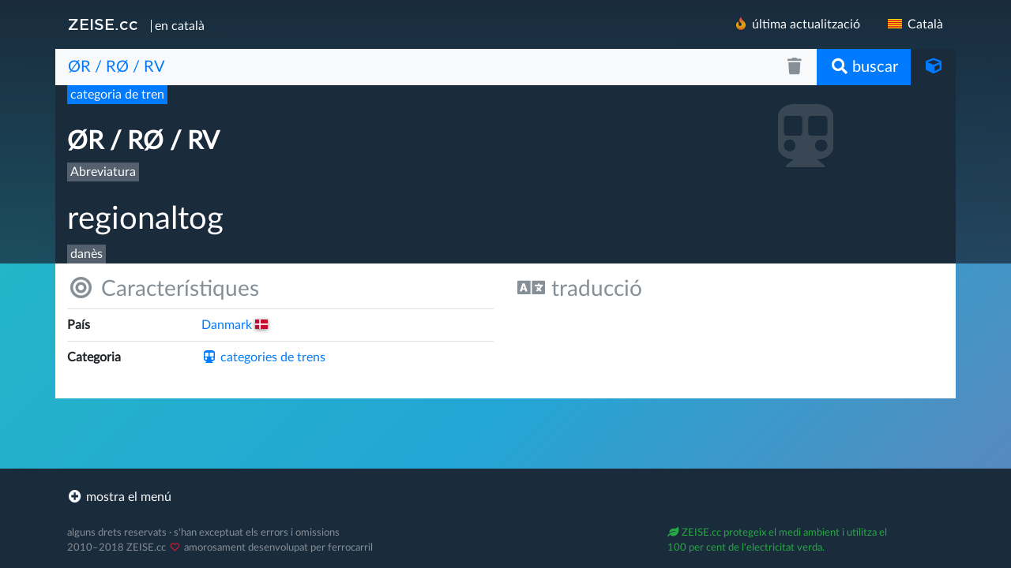

--- FILE ---
content_type: text/html; charset=utf-8
request_url: https://ca.zeise.cc/abreviatura/%C3%98R-R%C3%98-RV/regionaltog/6362
body_size: 5099
content:
<!DOCTYPE html>
<html class="page" lang="ca"><head><title>ØR / RØ / RV: regionaltog (categoria de tren)</title>

<meta charset="utf-8" />
<meta name="author" content="Christian Zeise, Berlin, Germany" />
<meta name="description" content="" />
<meta name="format-detection" content="telephone=no" />
<meta name="google-site-verification" content="kqEo8vSEz1QHFqmxHd0N2YvJIdBgpxAc_QsA-X3Aazg" />
<meta name="robots" content="noarchive,noodp,index,follow" />
<meta name="theme-color" content="#1a2b3c" />
<meta name="viewport" content="width=device-width,initial-scale=1,shrink-to-fit=no" />

<link rel="alternate" href="https://ca.zeise.cc/abreviatura/%C3%98R-R%C3%98-RV/regionaltog/6362" hreflang="ca" />
<link rel="alternate" href="https://cs.zeise.cc/zkratka/%C3%98R-R%C3%98-RV/regionaltog/6362" hreflang="cs" />
<link rel="alternate" href="https://da.zeise.cc/forkortelse/%C3%98R-R%C3%98-RV/regionaltog/6362" hreflang="da" />
<link rel="alternate" href="https://de.zeise.cc/abk%C3%BCrzung/%C3%98R-R%C3%98-RV/regionaltog/6362" hreflang="de" />
<link rel="alternate" href="https://en.zeise.cc/abbreviation/%C3%98R-R%C3%98-RV/regionaltog/6362" hreflang="en" />
<link rel="alternate" href="https://es.zeise.cc/abreviatura/%C3%98R-R%C3%98-RV/regionaltog/6362" hreflang="es" />
<link rel="alternate" href="https://fr.zeise.cc/abr%C3%A9viation/%C3%98R-R%C3%98-RV/regionaltog/6362" hreflang="fr" />
<link rel="alternate" href="https://ga.zeise.cc/giorrachadh/%C3%98R-R%C3%98-RV/regionaltog/6362" hreflang="ga" />
<link rel="alternate" href="https://hr.zeise.cc/skra%C4%87enica/%C3%98R-R%C3%98-RV/regionaltog/6362" hreflang="hr" />
<link rel="alternate" href="https://it.zeise.cc/abbreviazione/%C3%98R-R%C3%98-RV/regionaltog/6362" hreflang="it" />
<link rel="alternate" href="https://lb.zeise.cc/ofkierzung/%C3%98R-R%C3%98-RV/regionaltog/6362" hreflang="lb" />
<link rel="alternate" href="https://hu.zeise.cc/r%C3%B6vid%C3%ADt%C3%A9s/%C3%98R-R%C3%98-RV/regionaltog/6362" hreflang="hu" />
<link rel="alternate" href="https://nl.zeise.cc/afkorting/%C3%98R-R%C3%98-RV/regionaltog/6362" hreflang="nl" />
<link rel="alternate" href="https://no.zeise.cc/forkortelse/%C3%98R-R%C3%98-RV/regionaltog/6362" hreflang="no" />
<link rel="alternate" href="https://pl.zeise.cc/skr%C3%B3towiec/%C3%98R-R%C3%98-RV/regionaltog/6362" hreflang="pl" />
<link rel="alternate" href="https://pt.zeise.cc/abreviatura/%C3%98R-R%C3%98-RV/regionaltog/6362" hreflang="pt" />
<link rel="alternate" href="https://sk.zeise.cc/skratka/%C3%98R-R%C3%98-RV/regionaltog/6362" hreflang="sk" />
<link rel="alternate" href="https://fi.zeise.cc/lyhennett%C3%A4/%C3%98R-R%C3%98-RV/regionaltog/6362" hreflang="fi" />
<link rel="alternate" href="https://sv.zeise.cc/f%C3%B6rkortning/%C3%98R-R%C3%98-RV/regionaltog/6362" hreflang="sv" />
<link rel="alternate" href="https://ca.zeise.cc/abreviatura/%C3%98R-R%C3%98-RV/regionaltog/6362" hreflang="x-default" />
<link rel="canonical" href="https://ca.zeise.cc/abreviatura/%C3%98R-R%C3%98-RV//6362" />
<link rel="search" href="https://ca.zeise.cc/recerca/%C3%98R%20/%20R%C3%98%20/%20RV" />

<link rel="shortcut icon" href="/images/favicon.ico" />
<link rel="stylesheet" href="/styles/zeise.css" />

</head><body id="page">

<header class="header text-light text-shadow">
	<div id="body"></div>
	<div id="head" class="bg-zeise-light">
		<div class="container">
			<div class="row">
				<nav class="col navbar navbar-expand-md p-0">
<span class="text-light text-nowrap"><a class="mx-0 navbar-brand p-3 text-light ze-logo" href="https://ca.zeise.cc">ZEISE.cc</a><span class="border border-light border-top-0 border-right-0 border-bottom-0"> en català</span></span>
					<a class="navbar-toggler text-light float-right border-0 pr-3" data-toggle="collapse" data-target="#navigation" href="#" aria-controls="navigation" aria-expanded="false" aria-label="navigation"><i class="fl fl-es-ct fl-fw"></i></a>
					<div class="collapse navbar-collapse justify-content-end" id="navigation">
						<ul class="nav navbar-nav">
							<li class="nav-item"><a class="nav-link text-light px-3" data-parent="#accordion" data-toggle="collapse" href="#lastmodified" aria-expanded="false" aria-controls="lastmodified"><i class="fas fa-fire fa-fw mx-1"></i>última actualització</a></li>
							<li class="nav-item"><a class="nav-link text-light px-3" data-parent="#accordion" data-toggle="collapse" href="#changelanguage" aria-expanded="true" aria-controls="changelanguage"><i class="fl fl-es-ct fl-fw mr-1"></i>Català</a></li>
						</ul>
					</div>
				</nav>
			</div>
	
			<div class="row" id="accordion" role="tablist" aria-multiselectable="true">
				<div class="col-12 collapse" id="lastmodified" role="tabpanel">
					<ul class="row list-unstyled"><li class="align-top d-inline-block col-12 col-sm-6 col-md-6 col-lg-4 py-2 text-light"><a class="text-light" href="https://ca.zeise.cc/abreviatura/1668-mm/5%5C-5-21-32%5C-ample-ib%C3%A8ric/7546"><small class="text-light"><span class="text-info">20. d'febrer de 2018</span> </small><br /><strong>1668 mm</strong> — 5' 5 21/&#8203;32" ample ibèric</a></li><li class="align-top d-inline-block col-12 col-sm-6 col-md-6 col-lg-4 py-2 text-light"><a class="text-light" href="https://ca.zeise.cc/abreviatura/65-MK/Maced%C3%B2nia/381"><small class="text-light"><span class="text-info">5. d'febrer de 2018</span> </small><br /><strong>65 / MK</strong> — Macedònia</a></li><li class="align-top d-inline-block col-12 col-sm-6 col-md-6 col-lg-4 py-2 text-light"><a class="text-light" href="https://ca.zeise.cc/abreviatura/BHBF/Berl%C3%ADn-hlavn%C3%AD-n%C3%A1dra%C5%BE%C3%AD/1464"><small class="text-light"><span class="text-info">13. d'gener de 2018</span> </small><br /><strong>BHBF</strong> — Berlín hlavní nádraží</a></li><li class="align-top d-inline-block col-12 col-sm-6 col-md-6 col-lg-4 py-2 text-light"><a class="text-light" href="https://ca.zeise.cc/abreviatura/Gl/via-f%C3%A8rria/35"><small class="text-light"><span class="text-info">12. d'gener de 2018</span> </small><br /><strong>Gl</strong> — via fèrria</a></li><li class="align-top d-inline-block col-12 col-sm-6 col-md-6 col-lg-4 py-2 text-light"><a class="text-light" href="https://ca.zeise.cc/abreviatura/IEV/Uni%C3%B3-Internacional-de-Ferrocarrils/4122"><small class="text-light"><span class="text-info">12. d'gener de 2018</span> </small><br /><strong>IEV</strong> — Unió Internacional de Ferrocarrils</a></li><li class="align-top d-inline-block col-12 col-sm-6 col-md-6 col-lg-4 py-2 text-light"><a class="text-light" href="https://ca.zeise.cc/abreviatura/IUR/Uni%C3%B3-Internacional-de-Ferrocarrils/4123"><small class="text-light"><span class="text-info">12. d'gener de 2018</span> </small><br /><strong>IUR</strong> — Unió Internacional de Ferrocarrils</a></li><li class="align-top d-inline-block col-12 col-sm-6 col-md-6 col-lg-4 py-2 text-light"><a class="text-light" href="https://ca.zeise.cc/abreviatura/95-IL/Israel/408"><small class="text-light"><span class="text-info">7. d'gener de 2018</span> </small><br /><strong>95 / IL</strong> — Israel</a></li><li class="align-top d-inline-block col-12 col-sm-6 col-md-6 col-lg-4 py-2 text-light"><a class="text-light" href="https://ca.zeise.cc/abreviatura/71-ES/Espanya/385"><small class="text-light"><span class="text-info">31. d'desembre de 2017</span> </small><br /><strong>71 / ES</strong> — Espanya</a></li></ul>
					<p class="text-center"><a class="text-light" data-toggle="collapse" href="#lastmodified" aria-expanded="false" aria-controls="lastmodified"><i class="fas fa-minus-circle mr-1"></i>amagar</a></p>
				</div>
				<div class="col-12 collapse" id="changelanguage" role="tabpanel">
					<ul class="row list-unstyled"><li class="col-6 col-sm-6 col-md-4 col-lg-3 py-2"><a class="text-nowrap text-light" href="https://cs.zeise.cc/zkratka/%C3%98R-R%C3%98-RV/regionaltog/6362"><i class="fl fl-cz fl-fw mr-1"></i>Čeština</a></li><li class="col-6 col-sm-6 col-md-4 col-lg-3 py-2"><a class="text-nowrap text-light" href="https://da.zeise.cc/forkortelse/%C3%98R-R%C3%98-RV/regionaltog/6362"><i class="fl fl-dk fl-fw mr-1"></i>Dansk</a></li><li class="col-6 col-sm-6 col-md-4 col-lg-3 py-2"><a class="text-nowrap text-light" href="https://de.zeise.cc/abk%C3%BCrzung/%C3%98R-R%C3%98-RV/regionaltog/6362"><i class="fl fl-de fl-fw mr-1"></i>Deutsch</a></li><li class="col-6 col-sm-6 col-md-4 col-lg-3 py-2"><a class="text-nowrap text-light" href="https://en.zeise.cc/abbreviation/%C3%98R-R%C3%98-RV/regionaltog/6362"><i class="fl fl-uk fl-fw mr-1"></i>English</a></li><li class="col-6 col-sm-6 col-md-4 col-lg-3 py-2"><a class="text-nowrap text-light" href="https://es.zeise.cc/abreviatura/%C3%98R-R%C3%98-RV/regionaltog/6362"><i class="fl fl-es-alt fl-fw mr-1"></i>Español</a></li><li class="col-6 col-sm-6 col-md-4 col-lg-3 py-2"><a class="text-nowrap text-light" href="https://fr.zeise.cc/abr%C3%A9viation/%C3%98R-R%C3%98-RV/regionaltog/6362"><i class="fl fl-fr fl-fw mr-1"></i>Français</a></li><li class="col-6 col-sm-6 col-md-4 col-lg-3 py-2"><a class="text-nowrap text-light" href="https://ga.zeise.cc/giorrachadh/%C3%98R-R%C3%98-RV/regionaltog/6362"><i class="fl fl-ie fl-fw mr-1"></i>Gaeilge</a></li><li class="col-6 col-sm-6 col-md-4 col-lg-3 py-2"><a class="text-nowrap text-light" href="https://hr.zeise.cc/skra%C4%87enica/%C3%98R-R%C3%98-RV/regionaltog/6362"><i class="fl fl-hr fl-fw mr-1"></i>Hrvatski</a></li><li class="col-6 col-sm-6 col-md-4 col-lg-3 py-2"><a class="text-nowrap text-light" href="https://it.zeise.cc/abbreviazione/%C3%98R-R%C3%98-RV/regionaltog/6362"><i class="fl fl-it fl-fw mr-1"></i>Italiano</a></li><li class="col-6 col-sm-6 col-md-4 col-lg-3 py-2"><a class="text-nowrap text-light" href="https://lb.zeise.cc/ofkierzung/%C3%98R-R%C3%98-RV/regionaltog/6362"><i class="fl fl-lu fl-fw mr-1"></i>Lëtzebuergesch</a></li><li class="col-6 col-sm-6 col-md-4 col-lg-3 py-2"><a class="text-nowrap text-light" href="https://hu.zeise.cc/r%C3%B6vid%C3%ADt%C3%A9s/%C3%98R-R%C3%98-RV/regionaltog/6362"><i class="fl fl-hu fl-fw mr-1"></i>Magyar</a></li><li class="col-6 col-sm-6 col-md-4 col-lg-3 py-2"><a class="text-nowrap text-light" href="https://nl.zeise.cc/afkorting/%C3%98R-R%C3%98-RV/regionaltog/6362"><i class="fl fl-nl fl-fw mr-1"></i>Nederlands</a></li><li class="col-6 col-sm-6 col-md-4 col-lg-3 py-2"><a class="text-nowrap text-light" href="https://no.zeise.cc/forkortelse/%C3%98R-R%C3%98-RV/regionaltog/6362"><i class="fl fl-no fl-fw mr-1"></i>Norsk</a></li><li class="col-6 col-sm-6 col-md-4 col-lg-3 py-2"><a class="text-nowrap text-light" href="https://pl.zeise.cc/skr%C3%B3towiec/%C3%98R-R%C3%98-RV/regionaltog/6362"><i class="fl fl-pl fl-fw mr-1"></i>Polski</a></li><li class="col-6 col-sm-6 col-md-4 col-lg-3 py-2"><a class="text-nowrap text-light" href="https://pt.zeise.cc/abreviatura/%C3%98R-R%C3%98-RV/regionaltog/6362"><i class="fl fl-pt fl-fw mr-1"></i>Português</a></li><li class="col-6 col-sm-6 col-md-4 col-lg-3 py-2"><a class="text-nowrap text-light" href="https://sk.zeise.cc/skratka/%C3%98R-R%C3%98-RV/regionaltog/6362"><i class="fl fl-sk fl-fw mr-1"></i>Slovenčina</a></li><li class="col-6 col-sm-6 col-md-4 col-lg-3 py-2"><a class="text-nowrap text-light" href="https://fi.zeise.cc/lyhennett%C3%A4/%C3%98R-R%C3%98-RV/regionaltog/6362"><i class="fl fl-fi fl-fw mr-1"></i>Suomi</a></li><li class="col-6 col-sm-6 col-md-4 col-lg-9 py-2"><a class="text-nowrap text-light" href="https://sv.zeise.cc/f%C3%B6rkortning/%C3%98R-R%C3%98-RV/regionaltog/6362"><i class="fl fl-se fl-fw mr-1"></i>Svenska</a></li></ul>
					<p class="text-center"><a class="text-light" data-toggle="collapse" href="#changelanguage" aria-expanded="false" aria-controls="changelanguage"><i class="fas fa-minus-circle mr-1"></i>amagar</a></p>
				</div>
			</div>
<div class="row justify-content-center sticky-top">
	<div class="col-12 px-0">
				<form id="form-search" method="get">
					<div class="input-group input-group-lg has-clear">
						<input autocomplete="off" class="form-control border-0 bg-light pr-0 text-primary" name="s" placeholder="cerqueu una abreviatura, per exemple RENFE" type="text" value="ØR / RØ / RV" />
						<span class="input-group-btn form-control-clear form-control-feedback invisible d-none">
							<span class="btn btn-lg bg-light border-0"><i class="fas fa-fw fa-trash text-muted"></i></span>
						</span>
						<span class="input-group-btn">
							<button class="btn btn-lg btn-primary border-0" type="submit"><i class="fas fa-fw fa-search text-white"></i><span class="hidden-sm-down ml-1">buscar</span></button>
						</span>
						<span class="input-group-btn">
							<a class="animated-hover bg-zeise border-0 btn btn-lg faa-parent px-3" data-toggle="tooltip" data-placement="left" href="https://ca.zeise.cc/aleatori" title="pàgina aleatòria"><i class="fas fa-cube fa-fw faa-fast faa-shake"></i></a>
						</span>
					</div>
				</form>

	</div>
</div>
<div class="row bg-zeise text-white">
	<div class="col-6 col-md-8 ze-mark"><a class="text-light" href="https://ca.zeise.cc/categoria/categories-de-trens"><span class="d-inline-block mb-1 pl-1 pr-1 bg-primary">categoria de tren</span></a><p class="h2 mt-4"><strong>ØR /&#8203; RØ /&#8203; RV</strong></p><span class="d-inline-block m-0 pl-1 pr-1">Abreviatura</span>
	</div>

	<div class="col-6 col-md-4">
		<p class="d-block mt-4 mb-0 text-center"><i class="fas fa-subway fa-5x fa-fw text-white-light" data-toggle="tooltip" data-placement="left" title="categoria de tren"></i></p>
	</div>

	<div class="col-12 align-self-end ze-mark">
		<p class="h1 mt-4 text-shadow">regionaltog</p><span class="d-inline-block m-0 pl-1 pr-1" lang="da">danès</span>
	</div>
		</div>

		</div>
	</div>
</header>

		<div class="content">
		<div class="container">
		<div class="row bg-white">
		<div class="col-12 col-md-6 py-3">
		<h3 class="bg-white-light mb-0 sticky-top text-secondary"><a class="d-block text-secondary" data-toggle="collapse" href="#caracteristiques" aria-expanded="true" aria-controls="caracteristiques"><i class="fas fa-bullseye fa-fw mr-2" aria-hidden="true"></i>Característiques</a></h3>
		<div class="collapse show" id="caracteristiques">
		<table class="table mt-2"><tr><td class="px-0 pr-1 py-2"><strong>País</strong></td><td class="px-0 pl-1 py-2"><a href="https://ca.zeise.cc/abreviatura/86-DK/Danmark/400">Danmark<i class="fl fl-dk fl-shadow ml-1"></i></a><br /></td></tr><tr><td class="px-0 pr-1 py-2"><strong>Categoria</strong></td><td class="px-0 pl-1 py-2"><a href="https://ca.zeise.cc/categoria/categories-de-trens"><i class="fas fa-subway fa-fw mr-1" aria-hidden="true"></i>categories de trens</a></td></tr>
		</table></div>
		</div>
		<div class="col-12 col-md-6 py-3">
		<h3 class="bg-white-light mb-0 sticky-top text-secondary"><a class="d-block text-secondary" data-toggle="collapse" href="#traduccions" aria-expanded="true" aria-controls="traduccions"><i class="fas fa-language fa-fw mr-2" aria-hidden="true"></i>traducció</a></h3>
		<div class="row px-3 collapse" id="traduccions"><div class="col-12 mt-2 p-0"><ul class="list-unstyled"><li class="align-top border-top d-inline-block col-12 p-0 pr-1 py-2"><strong>danès <small class="text-success text-nowrap">(llengua materna)</small></strong><br /><span class="text-secondary">regionaltog <small><a class="text-nowrap" href="https://da.zeise.cc/forkortelse/%C3%98R-R%C3%98-RV/regionaltog/6362"><i class="far fa-arrow-alt-circle-right mr-1"></i>da.zeise.cc</a></small></span></li></ul></div></div>
		</div>
		
		</div>

		<!--div class="row">
		<div class="col-12 col-md-6 pt-3 pb-3 bg-light rounded-bottom">
		<h3 class="bg-white-light mb-0 sticky-top text-secondary"><a class="d-block text-secondary" data-toggle="collapse" href="#feedback" aria-expanded="true" aria-controls="feedback"><i class="fas fa-bullhorn fa-fw mr-2" aria-hidden="true"></i>Feedback</a></h3>
		<div class="row px-3 collapse" id="feedback"><div class="col-12 mt-2 p-0">feedback / last modified</div></div>
		</div>
		</div-->

		</div>
		</div><!--page-end-->

<footer class="footer bg-zeise text-muted">
	<div class="container">
		<div class="row collapse pt-2" id="footer">
			<div class="col-12 col-md-6 col-lg-4 pt-2">
				<ul class="list-unstyled">
					<li class="nav-item"><a class="nav-link text-light px-0" href="https://ca.zeise.cc/aleatori"><i class="fas fa-cube fa-fw mr-1"></i>pàgina aleatòria</a></li><li class="nav-item"><a class="nav-link text-light px-0" href="https://ca.zeise.cc/pàgina/ajuda/5"><i class=" fa-fw mr-1"></i>ajuda</a></li><li class="nav-item"><a class="nav-link text-light px-0" href="https://ca.zeise.cc/abreviatura/ZEISE/cercador-d%5Cabreviatures-ferrovi%C3%A0ries-i-de-transport/2"><i class=" fa-fw mr-1"></i>cercador d'abreviatures ferroviàries i de transport</a></li><li class="nav-item"><a class="nav-link text-light px-0" href="https://ca.zeise.cc/pàgina/mapa-del-lloc/6"><i class=" fa-fw mr-1"></i>mapa del lloc</a></li><li class="nav-item"><a class="nav-link text-light px-0" href="https://ca.zeise.cc/pàgina/contacte/4"><i class=" fa-fw mr-1"></i>contacte</a></li><li class="nav-item"><a class="nav-link text-light px-0" href="https://ca.zeise.cc/abreviatura/CC/Creative-Commons/10591"><i class=" fa-fw mr-1"></i>Creative Commons</a></li>
				</ul>
			</div>
			<div class="col-12 col-md-6 col-lg-4 pt-2">
				<ul class="nav navbar-nav"><li class="nav-item"><a class="nav-link text-light px-0" href="https://twitter.com/zeisecc"><i class="animated fab fa-fw fa-twitter faa-float mr-1"></i>sequeix ZEISE.cc a Twitter</a></li><li class="nav-item"><a class="nav-link text-light px-0" href="https://twitter.com/zeiseCA"><i class="fab fa-fw fa-twitter mr-1"></i>ZEISE.cc en català a Twitter</a></li><li class="nav-item"><a class="nav-link text-light px-0" href="https://www.instagram.com/zeisecc/"><i class="fab fa-fw fa-instagram mr-1"></i>subscriu-te a ZEISE.cc a Instagram</a></li><li class="nav-item"><a class="nav-link text-light px-0" href="https://medium.com/@zeise"><i class="fab fa-fw fa-medium mr-1"></i>blog de ZEISE.cc a Medium</a></li><li class="nav-item"><a class="nav-link text-light px-0" href="https://zeise.slack.com"><i class="fab fa-fw fa-slack mr-1"></i>afegiu ZEISE.cc a Slack</a></li>
				</ul>
			</div>
		</div>
		<div class="row">
			<div class="col-12 py-3">
				<ul class="nav navbar-nav">
					<li class="nav-item"><a class="nav-link text-light px-0" data-toggle="collapse" data-target="#footer" href="#" aria-controls="footer" aria-expanded="false" aria-label="footer"><i class="fas fa-plus-circle fa-fw mr-1"></i><span>mostra el menú</span></a></li>
				</ul>
			</div>
			<div class="col-12 col-md-8 col-lg-8 pb-3 small">alguns drets reservats · s'han exceptuat els errors i omissions<br />2010–2018 ZEISE.cc <i class="far fa-heart fa-fw text-heart mr-1 faa-pulse animated"></i>amorosament desenvolupat per ferrocarril</div>
			<div class="col-12 col-md-4 col-lg-4 hidden-xs-down pb-3 small text-success"><i class="fas fa-leaf mr-1"></i>ZEISE.cc protegeix el medi ambient i <br class="rwd-break" />utilitza el <span class="text-nowrap">100 per cent</span> de l'electricitat verda.</div>
		</div>
	</div>
	<div aria-hidden="true" class="bg-white-light fade feedback modal" role="dialog" tabindex="-1">
		<div class="modal-dialog modal-lg">
			<div class="modal-content rounded-0">
under construction :)
			</div>
		</div>
	</div>
</footer>

<script src="https://media.zeise.cloud/js/jquery-3.2.1.min.js"></script>
<!--script src="https://media.zeise.cloud/js/popper.min.js"></script-->
<script src="https://media.zeise.cloud/bootstrap/4.0.0-beta/js/bootstrap.min.js"></script>
<script>
$(".no-result,.table-filter .input-group-append").hide();

var searchinput = $("#home input:text:visible:first,#look input:text:visible:first");
if (searchinput && searchinput.length) {
var inputlength = searchinput.val().length;
searchinput.focus();
searchinput[0].setSelectionRange(inputlength,inputlength);
}

$("span.badge").css("background-color",function() { return $(this).data("background") });
$("span.badge").css("border-color",function() { return $(this).data("border") });
$("span.badge").css("color",function() { return $(this).data("color") });

$(".has-clear input[type=\"text\"]").on("input propertychange",function(){
	var $this=$(this);
	var visible=Boolean($this.val());
	$this.siblings(".form-control-clear").toggleClass("invisible",!visible).removeClass("d-none");
	if(visible===true){$(".form-control-feedback").show();}
	else if(visible===false){$(".form-control-feedback").hide();}
}).trigger("propertychange");
$(".form-control-clear").click(function(){$(this).siblings("input[type=\"text\"]").val("").trigger("propertychange").focus();});

$("#footer").on("hidden.bs.collapse",function(){
	$("[data-target=\"#footer\"]").find(".fa-minus-circle").removeClass("fas fa-minus-circle").addClass("fas fa-plus-circle"),
	$("[data-target=\"#footer\"] span").text("mostra el menú");
}).on("shown.bs.collapse",function(){
	$("[data-target=\"#footer\"]").find(".fa-plus-circle").removeClass("fas fa-plus-circle").addClass("fas fa-minus-circle"),
	$("[data-target=\"#footer\"] span").text("amaga el menú"),
	$("#changelanguage,#lastmodified,#navigation").collapse("hide");
});

$("#navigation").on("hidden.bs.collapse",function(){
	$("[data-target=\"#navigation\"]").find(".fa-minus-circle").removeClass("fas fa-minus-circle fa-fw").addClass("fl fl-es-ct fl-fw"),
	$("#changelanguage,#lastmodified").collapse("hide");
}).on("shown.bs.collapse",function(){
	$("[data-target=\"#navigation\"]").find(".fl").removeClass("fl fl-es-ct fl-fw").addClass("fas fa-minus-circle fa-fw"),
	$("#footer").collapse("hide");
});
$("#changelanguage").on("show.bs.collapse",function(){$("#footer,#lastmodified").collapse("hide");});
$("#lastmodified").on("show.bs.collapse",function(){$("#footer,#changelanguage").collapse("hide");});

/*$(".alert-dismissible").hide();
window.setTimeout(function(){$(".alert-dismissible").slideDown("fast");},1000);*/
window.setTimeout(function(){$("#info").hide().removeClass("d-none").slideDown();},1000);

$(document).ready(function() {

	var $tablefilter=$(".table-filter input[type=\"text\"]");
	var $tablefilter_reset=$(".table-filter .input-group-append");
	$tablefilter.keyup(function(){
		var tablefilter_item=$(".table-results tbody").children("tr");
		var tablefilter_term=$tablefilter.val().trim();
		var tablefilter_split=tablefilter_term.replace(/ /g,"\"):containsi(\"");
		$.extend($.expr[":"],{"containsi":function(elem,i,match,array){
			return(elem.textContent||elem.innerText||"").toLowerCase().indexOf((match[3]||"").toLowerCase())>=0;
		}});
		$(".table-results tbody tr").not(":containsi(\""+tablefilter_split+"\")").each(function(e){
			$(this).attr("visible","false").hide();
		});
		$(".table-results tbody tr:containsi(\""+tablefilter_split+"\")").each(function(e){
			$(this).attr("visible","true").show();
		});
		var tablefilter_count=$(".table-results tbody tr[visible=\"true\"]").length;
		if(tablefilter_term==""||tablefilter_term==" "){
			$(".no-result,.table-filter .input-group-append").hide();
		}else if(tablefilter_count=="0"){
			$(".no-result,.table-filter .input-group-append").show();
		}else if(tablefilter_count=="1"){
			$(".no-result").hide();
			$tablefilter_reset.show();
		}else{
			$(".no-result").hide();
			$tablefilter_reset.show();
		}
		$("html,body").animate({scrollTop:0},400);
	});
	$tablefilter_reset.click(function(){
		$tablefilter.val("").keyup().focus();
		$(".no-result,.table-filter .input-group-append").hide();
	});

});

</script>

</body></html>

--- FILE ---
content_type: text/css
request_url: https://media.zeise.cloud/font-lato/css/latofonts.css
body_size: 505
content:
/* Webfont: Lato-Black */@font-face {
    font-family: 'LatoWebBlack';
    src: url('../fonts/Lato-Black.eot'); /* IE9 Compat Modes */
    src: url('../fonts/Lato-Black.eot?#iefix') format('embedded-opentype'), /* IE6-IE8 */
         url('../fonts/Lato-Black.woff') format('woff'), /* Modern Browsers */
         url('../fonts/Lato-Black.ttf') format('truetype');
    font-style: normal;
    font-weight: normal;
    text-rendering: optimizeLegibility;
}

/* Webfont: Lato-BlackItalic */@font-face {
    font-family: 'LatoWebBlack';
    src: url('../fonts/Lato-BlackItalic.eot'); /* IE9 Compat Modes */
    src: url('../fonts/Lato-BlackItalic.eot?#iefix') format('embedded-opentype'), /* IE6-IE8 */
         url('../fonts/Lato-BlackItalic.woff') format('woff'), /* Modern Browsers */
         url('../fonts/Lato-BlackItalic.ttf') format('truetype');
    font-style: italic;
    font-weight: normal;
    text-rendering: optimizeLegibility;
}

/* Webfont: Lato-Bold */@font-face {
    font-family: 'LatoWebBold';
    src: url('../fonts/Lato-Bold.eot'); /* IE9 Compat Modes */
    src: url('../fonts/Lato-Bold.eot?#iefix') format('embedded-opentype'), /* IE6-IE8 */
         url('../fonts/Lato-Bold.woff') format('woff'), /* Modern Browsers */
         url('../fonts/Lato-Bold.ttf') format('truetype');
    font-style: normal;
    font-weight: normal;
    text-rendering: optimizeLegibility;
}

/* Webfont: Lato-BoldItalic */@font-face {
    font-family: 'LatoWebBold';
    src: url('../fonts/Lato-BoldItalic.eot'); /* IE9 Compat Modes */
    src: url('../fonts/Lato-BoldItalic.eot?#iefix') format('embedded-opentype'), /* IE6-IE8 */
         url('../fonts/Lato-BoldItalic.woff') format('woff'), /* Modern Browsers */
         url('../fonts/Lato-BoldItalic.ttf') format('truetype');
    font-style: italic;
    font-weight: normal;
    text-rendering: optimizeLegibility;
}

/* Webfont: Lato-Hairline */@font-face {
    font-family: 'LatoWebHairline';
    src: url('../fonts/Lato-Hairline.eot'); /* IE9 Compat Modes */
    src: url('../fonts/Lato-Hairline.eot?#iefix') format('embedded-opentype'), /* IE6-IE8 */
         url('../fonts/Lato-Hairline.woff') format('woff'), /* Modern Browsers */
         url('../fonts/Lato-Hairline.ttf') format('truetype');
    font-style: normal;
    font-weight: normal;
    text-rendering: optimizeLegibility;
}

/* Webfont: Lato-HairlineItalic */@font-face {
    font-family: 'LatoWebHairline';
    src: url('../fonts/Lato-HairlineItalic.eot'); /* IE9 Compat Modes */
    src: url('../fonts/Lato-HairlineItalic.eot?#iefix') format('embedded-opentype'), /* IE6-IE8 */
         url('../fonts/Lato-HairlineItalic.woff') format('woff'), /* Modern Browsers */
         url('../fonts/Lato-HairlineItalic.ttf') format('truetype');
    font-style: italic;
    font-weight: normal;
    text-rendering: optimizeLegibility;
}

/* Webfont: Lato-Heavy */@font-face {
    font-family: 'LatoWebHeavy';
    src: url('../fonts/Lato-Heavy.eot'); /* IE9 Compat Modes */
    src: url('../fonts/Lato-Heavy.eot?#iefix') format('embedded-opentype'), /* IE6-IE8 */
         url('../fonts/Lato-Heavy.woff') format('woff'), /* Modern Browsers */
         url('../fonts/Lato-Heavy.ttf') format('truetype');
    font-style: normal;
    font-weight: normal;
    text-rendering: optimizeLegibility;
}

/* Webfont: Lato-HeavyItalic */@font-face {
    font-family: 'LatoWebHeavy';
    src: url('../fonts/Lato-HeavyItalic.eot'); /* IE9 Compat Modes */
    src: url('../fonts/Lato-HeavyItalic.eot?#iefix') format('embedded-opentype'), /* IE6-IE8 */
         url('../fonts/Lato-HeavyItalic.woff') format('woff'), /* Modern Browsers */
         url('../fonts/Lato-HeavyItalic.ttf') format('truetype');
    font-style: italic;
    font-weight: normal;
    text-rendering: optimizeLegibility;
}

/* Webfont: Lato-Italic */@font-face {
    font-family: 'LatoWeb';
    src: url('../fonts/Lato-Italic.eot'); /* IE9 Compat Modes */
    src: url('../fonts/Lato-Italic.eot?#iefix') format('embedded-opentype'), /* IE6-IE8 */
         url('../fonts/Lato-Italic.woff') format('woff'), /* Modern Browsers */
         url('../fonts/Lato-Italic.ttf') format('truetype');
    font-style: italic;
    font-weight: normal;
    text-rendering: optimizeLegibility;
}

/* Webfont: Lato-Light */@font-face {
    font-family: 'LatoWebLight';
    src: url('../fonts/Lato-Light.eot'); /* IE9 Compat Modes */
    src: url('../fonts/Lato-Light.eot?#iefix') format('embedded-opentype'), /* IE6-IE8 */
         url('../fonts/Lato-Light.woff') format('woff'), /* Modern Browsers */
         url('../fonts/Lato-Light.ttf') format('truetype');
    font-style: normal;
    font-weight: normal;
    text-rendering: optimizeLegibility;
}

/* Webfont: Lato-LightItalic */@font-face {
    font-family: 'LatoWebLight';
    src: url('../fonts/Lato-LightItalic.eot'); /* IE9 Compat Modes */
    src: url('../fonts/Lato-LightItalic.eot?#iefix') format('embedded-opentype'), /* IE6-IE8 */
         url('../fonts/Lato-LightItalic.woff') format('woff'), /* Modern Browsers */
         url('../fonts/Lato-LightItalic.ttf') format('truetype');
    font-style: italic;
    font-weight: normal;
    text-rendering: optimizeLegibility;
}

/* Webfont: Lato-Medium */@font-face {
    font-family: 'LatoWebMedium';
    src: url('../fonts/Lato-Medium.eot'); /* IE9 Compat Modes */
    src: url('../fonts/Lato-Medium.eot?#iefix') format('embedded-opentype'), /* IE6-IE8 */
         url('../fonts/Lato-Medium.woff') format('woff'), /* Modern Browsers */
         url('../fonts/Lato-Medium.ttf') format('truetype');
    font-style: normal;
    font-weight: normal;
    text-rendering: optimizeLegibility;
}

/* Webfont: Lato-MediumItalic */@font-face {
    font-family: 'LatoWebMedium';
    src: url('../fonts/Lato-MediumItalic.eot'); /* IE9 Compat Modes */
    src: url('../fonts/Lato-MediumItalic.eot?#iefix') format('embedded-opentype'), /* IE6-IE8 */
         url('../fonts/Lato-MediumItalic.woff') format('woff'), /* Modern Browsers */
         url('../fonts/Lato-MediumItalic.ttf') format('truetype');
    font-style: italic;
    font-weight: normal;
    text-rendering: optimizeLegibility;
}

/* Webfont: Lato-Regular */@font-face {
    font-family: 'LatoWeb';
    src: url('../fonts/Lato-Regular.eot'); /* IE9 Compat Modes */
    src: url('../fonts/Lato-Regular.eot?#iefix') format('embedded-opentype'), /* IE6-IE8 */
         url('../fonts/Lato-Regular.woff') format('woff'), /* Modern Browsers */
         url('../fonts/Lato-Regular.ttf') format('truetype');
    font-style: normal;
    font-weight: normal;
    text-rendering: optimizeLegibility;
}

/* Webfont: Lato-Semibold */@font-face {
    font-family: 'LatoWebSemibold';
    src: url('../fonts/Lato-Semibold.eot'); /* IE9 Compat Modes */
    src: url('../fonts/Lato-Semibold.eot?#iefix') format('embedded-opentype'), /* IE6-IE8 */
         url('../fonts/Lato-Semibold.woff') format('woff'), /* Modern Browsers */
         url('../fonts/Lato-Semibold.ttf') format('truetype');
    font-style: normal;
    font-weight: normal;
    text-rendering: optimizeLegibility;
}

/* Webfont: Lato-SemiboldItalic */@font-face {
    font-family: 'LatoWebSemibold';
    src: url('../fonts/Lato-SemiboldItalic.eot'); /* IE9 Compat Modes */
    src: url('../fonts/Lato-SemiboldItalic.eot?#iefix') format('embedded-opentype'), /* IE6-IE8 */
         url('../fonts/Lato-SemiboldItalic.woff') format('woff'), /* Modern Browsers */
         url('../fonts/Lato-SemiboldItalic.ttf') format('truetype');
    font-style: italic;
    font-weight: normal;
    text-rendering: optimizeLegibility;
}

/* Webfont: Lato-Thin */@font-face {
    font-family: 'LatoWebThin';
    src: url('../fonts/Lato-Thin.eot'); /* IE9 Compat Modes */
    src: url('../fonts/Lato-Thin.eot?#iefix') format('embedded-opentype'), /* IE6-IE8 */
         url('../fonts/Lato-Thin.woff') format('woff'), /* Modern Browsers */
         url('../fonts/Lato-Thin.ttf') format('truetype');
    font-style: normal;
    font-weight: normal;
    text-rendering: optimizeLegibility;
}

/* Webfont: Lato-ThinItalic */@font-face {
    font-family: 'LatoWebThin';
    src: url('../fonts/Lato-ThinItalic.eot'); /* IE9 Compat Modes */
    src: url('../fonts/Lato-ThinItalic.eot?#iefix') format('embedded-opentype'), /* IE6-IE8 */
         url('../fonts/Lato-ThinItalic.woff') format('woff'), /* Modern Browsers */
         url('../fonts/Lato-ThinItalic.ttf') format('truetype');
    font-style: italic;
    font-weight: normal;
    text-rendering: optimizeLegibility;
}
